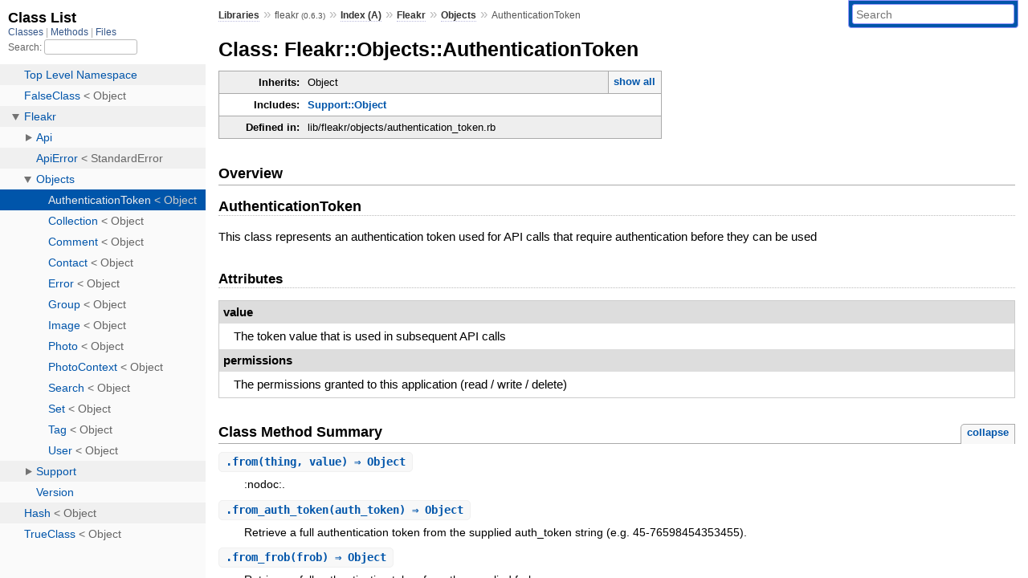

--- FILE ---
content_type: text/html; charset=utf-8
request_url: https://www.rubydoc.info/gems/fleakr/0.6.3/Fleakr/Objects/AuthenticationToken
body_size: 4197
content:
<!DOCTYPE html>
<html>
  <head>
        <title>RubyDoc.info: 
      
  Class: Fleakr::Objects::AuthenticationToken
  
    – Documentation for fleakr (0.6.3)
  
 – RubyDoc.info
</title>
<meta name="viewport" content="width=device-width, initial-scale=1.0">
<meta name="description" content="Documenting RubyGems, Stdlib, and GitHub Projects" />
  <meta name="robots" content="index, follow">
  <link rel="canonical" href="https://www.rubydoc.info/gems/fleakr/0.6.3/Fleakr/Objects/AuthenticationToken">
  <meta property="og:title" content="RubyDoc.info: 
      
  Class: Fleakr::Objects::AuthenticationToken
  
    – Documentation for fleakr (0.6.3)
  
 – RubyDoc.info
">
  <meta property="og:description" content="Documenting RubyGems, Stdlib, and GitHub Projects">
  <meta property="og:image" content="https://www.rubydoc.info/favicon.ico">
  <meta property="og:url" content="https://www.rubydoc.info/gems/fleakr/0.6.3/Fleakr/Objects/AuthenticationToken">
  <meta property="og:type" content="website">

    
      <link rel="icon" href="/favicon.ico" type="image/png">
      <link rel="apple-touch-icon" href="/favicon.ico">
      <script type="importmap" data-turbo-track="reload">{
  "imports": {
    "application": "/assets/application-524bab28.js",
    "yard": "/assets/yard-781b1814.js",
    "@hotwired/turbo-rails": "/assets/turbo.min-1c2d4fbe.js",
    "@hotwired/stimulus": "/assets/stimulus.min-4b1e420e.js",
    "@hotwired/stimulus-loading": "/assets/stimulus-loading-1fc53fe7.js",
    "controllers/application": "/assets/controllers/application-3affb389.js",
    "controllers": "/assets/controllers/index-ee64e1f1.js",
    "controllers/modal_controller": "/assets/controllers/modal_controller-b70d9f9e.js",
    "controllers/path_rewriter_controller": "/assets/controllers/path_rewriter_controller-608cb111.js",
    "controllers/path_saver_controller": "/assets/controllers/path_saver_controller-8ac37b05.js",
    "controllers/rewrite_link_controller": "/assets/controllers/rewrite_link_controller-0d0815e7.js"
  }
}</script>
<link rel="modulepreload" href="/assets/application-524bab28.js">
<link rel="modulepreload" href="/assets/yard-781b1814.js">
<link rel="modulepreload" href="/assets/turbo.min-1c2d4fbe.js">
<link rel="modulepreload" href="/assets/stimulus.min-4b1e420e.js">
<link rel="modulepreload" href="/assets/stimulus-loading-1fc53fe7.js">
<link rel="modulepreload" href="/assets/controllers/application-3affb389.js">
<link rel="modulepreload" href="/assets/controllers/index-ee64e1f1.js">
<link rel="modulepreload" href="/assets/controllers/modal_controller-b70d9f9e.js">
<link rel="modulepreload" href="/assets/controllers/path_rewriter_controller-608cb111.js">
<link rel="modulepreload" href="/assets/controllers/path_saver_controller-8ac37b05.js">
<link rel="modulepreload" href="/assets/controllers/rewrite_link_controller-0d0815e7.js">
<script type="c1c91745aa2fbd222b6e1e09-module">import "yard"</script>
      <link rel="stylesheet" href="/assets/css/style.css" type="text/css" media="screen" charset="utf-8" />
      <link rel="stylesheet" href="/assets/css/custom.css" type="text/css" media="screen" charset="utf-8" />
    <link rel="stylesheet" href="/assets/css/common.css" type="text/css" media="screen" charset="utf-8" />
      <!-- Google tag (gtag.js) -->
  <script async src="https://www.googletagmanager.com/gtag/js?id=G-DKFNF5C40V" type="c1c91745aa2fbd222b6e1e09-text/javascript"></script>
  <script type="c1c91745aa2fbd222b6e1e09-text/javascript">
    window.dataLayer = window.dataLayer || [];
    if (window.gtag) {
      setTimeout(() => {
        gtag('event', 'page_view', {
          page_title: document.title,
          page_location: window.location.href,
        });
      }, 1000);
    } else {
      function gtag(){dataLayer.push(arguments);}
      gtag('consent', 'update', {
      'ad_user_data': 'denied',
      'ad_personalization': 'denied',
      'ad_storage': 'denied',
      'analytics_storage': 'denied'
      });
      gtag('js', new Date());
      gtag('config', 'G-DKFNF5C40V');
    }
  </script>

  </head>
  <body>
    
<script type="c1c91745aa2fbd222b6e1e09-text/javascript">
  window.yard_library_name = 'fleakr';
  window.yard_library_version = '0.6.3';
</script>

  <link rel="stylesheet" href="/static/gems/fleakr/0.6.3/css/style.css?1768592835" type="text/css" />

  <link rel="stylesheet" href="/static/gems/fleakr/0.6.3/css/common.css?1768592835" type="text/css" />

  <link rel="stylesheet" href="/static/gems/fleakr/0.6.3/css/custom.css?1768592835" type="text/css" />

<script type="c1c91745aa2fbd222b6e1e09-text/javascript" charset="utf-8">
  pathId = "Fleakr::Objects::AuthenticationToken"
  relpath = '/';
  docsPrefix = '/gems/fleakr/0.6.3';
  listPrefix = '/list/gems/fleakr/0.6.3';
  searchPrefix = '/search/gems/fleakr/0.6.3';
</script>


  <script type="c1c91745aa2fbd222b6e1e09-text/javascript" charset="utf-8" src="/static/gems/fleakr/0.6.3/js/jquery.js?1768592835"></script>

  <script type="c1c91745aa2fbd222b6e1e09-text/javascript" charset="utf-8" src="/static/gems/fleakr/0.6.3/js/app.js?1768592835"></script>

  <script type="c1c91745aa2fbd222b6e1e09-text/javascript" charset="utf-8" src="/static/gems/fleakr/0.6.3/js/autocomplete.js?1768592835"></script>

  <script type="c1c91745aa2fbd222b6e1e09-text/javascript" charset="utf-8" src="/static/gems/fleakr/0.6.3/js/rubydoc_custom.js?1746321791"></script>

<div class="nav_wrap">
  <iframe id="nav" src="/list/gems/fleakr/0.6.3/class?1"></iframe>
  <div id="resizer"></div>
</div>
<div id="main" tabindex="-1">
  <div id="header">
    <form class="search" method="get" action="/search/gems/fleakr/0.6.3">
  <input name="q" type="search" placeholder="Search" id="search_box" size="30" value="" />
</form>
<script type="c1c91745aa2fbd222b6e1e09-text/javascript" charset="utf-8">
  $(function() {
    $('#search_box').autocomplete($('#search_box').parent().attr('action'), {
      width: 200,
      formatItem: function(item) {
        var values = item[0].split(",");
        return values[0] + (values[1] == '' ? "" : " <small>(" + values[1] + ")</small>");
      }
    }).result(function(event, item) {
      var values = item[0].split(",")
      $('#search_box').val(values[1]);
      location.href = values[3];
      return false;
    });
  });
</script>

<div id="menu">
  
    <a href="/gems" target="_top">Libraries</a> &raquo;
    <span class="title">fleakr <small>(0.6.3)</small></span>
  
  
    &raquo;
    <a href="/gems/fleakr/0.6.3/index">Index (A)</a> &raquo;
    <span class='title'><span class='object_link'><a href="/gems/fleakr/0.6.3/Fleakr" title="Fleakr (module)">Fleakr</a></span></span> &raquo; <span class='title'><span class='object_link'><a href="/gems/fleakr/0.6.3/Fleakr/Objects" title="Fleakr::Objects (module)">Objects</a></span></span>
     &raquo; 
    <span class='title'>AuthenticationToken</span>
  
</div>

    <div id="search">
  
    <a class="full_list_link" id="class_list_link"
        href="/list/gems/fleakr/0.6.3/class">

        <svg width="24" height="24">
          <rect x="0" y="4" width="24" height="4" rx="1" ry="1"></rect>
          <rect x="0" y="12" width="24" height="4" rx="1" ry="1"></rect>
          <rect x="0" y="20" width="24" height="4" rx="1" ry="1"></rect>
        </svg>
    </a>
  
</div>
    <div class="clear"></div>
  </div>
  <div id="content"><h1>Class: Fleakr::Objects::AuthenticationToken
  
  
  
</h1>
<div class="box_info">
  
  <dl>
    <dt>Inherits:</dt>
    <dd>
      <span class="inheritName">Object</span>
      
        <ul class="fullTree">
          <li>Object</li>
          
            <li class="next">Fleakr::Objects::AuthenticationToken</li>
          
        </ul>
        <a href="#" class="inheritanceTree">show all</a>
      
    </dd>
  </dl>
  

  
  
  
  
  <dl>
      <dt>Includes:</dt>
      <dd><span class='object_link'><a href="/gems/fleakr/0.6.3/Fleakr/Support/Object" title="Fleakr::Support::Object (module)">Support::Object</a></span></dd>
  </dl>
  
  

  

  
  <dl>
    <dt>Defined in:</dt>
    <dd>lib/fleakr/objects/authentication_token.rb</dd>
  </dl>
  
</div>

<h2>Overview</h2><div class="docstring">
  <div class="discussion">
    
<h1 id="authenticationtoken">AuthenticationToken</h1>

<p>This class represents an authentication token used for API calls that require authentication before they can be used</p>

<h2 id="attributes">Attributes</h2>
<dl class="rdoc-list label-list"><dt>value</dt>
<dd>
<p>The token value that is used in subsequent API calls</p>
</dd><dt>permissions</dt>
<dd>
<p>The permissions granted to this application (read / write / delete)</p>
</dd></dl>


  </div>
</div>
<div class="tags">
  

</div>






  
    <h2>
      Class Method Summary
      <small><a href="#" class="summary_toggle">collapse</a></small>
    </h2>

    <ul class="summary">
      
        <li class="public ">
  <span class="summary_signature">
    
      <a href="/gems/fleakr/0.6.3/Fleakr/Objects/AuthenticationToken#from-class_method" title="from (class method)">.<strong>from</strong>(thing, value)  &#x21d2; Object </a>
    

    
  </span>
  
  
  
  
  
  
  

  
    <span class="summary_desc"><div class='inline'>
<p>:nodoc:.</p>
</div></span>
  
</li>

      
        <li class="public ">
  <span class="summary_signature">
    
      <a href="/gems/fleakr/0.6.3/Fleakr/Objects/AuthenticationToken#from_auth_token-class_method" title="from_auth_token (class method)">.<strong>from_auth_token</strong>(auth_token)  &#x21d2; Object </a>
    

    
  </span>
  
  
  
  
  
  
  

  
    <span class="summary_desc"><div class='inline'>
<p>Retrieve a full authentication token from the supplied auth_token string (e.g. 45-76598454353455).</p>
</div></span>
  
</li>

      
        <li class="public ">
  <span class="summary_signature">
    
      <a href="/gems/fleakr/0.6.3/Fleakr/Objects/AuthenticationToken#from_frob-class_method" title="from_frob (class method)">.<strong>from_frob</strong>(frob)  &#x21d2; Object </a>
    

    
  </span>
  
  
  
  
  
  
  

  
    <span class="summary_desc"><div class='inline'>
<p>Retrieve a full authentication token from the supplied frob.</p>
</div></span>
  
</li>

      
        <li class="public ">
  <span class="summary_signature">
    
      <a href="/gems/fleakr/0.6.3/Fleakr/Objects/AuthenticationToken#from_mini_token-class_method" title="from_mini_token (class method)">.<strong>from_mini_token</strong>(mini_token)  &#x21d2; Object </a>
    

    
  </span>
  
  
  
  
  
  
  

  
    <span class="summary_desc"><div class='inline'>
<p>Retrieve a full authentication token from the supplied mini-token (e.g. 123-456-789).</p>
</div></span>
  
</li>

      
    </ul>
  
    <h2>
      Instance Method Summary
      <small><a href="#" class="summary_toggle">collapse</a></small>
    </h2>

    <ul class="summary">
      
        <li class="public ">
  <span class="summary_signature">
    
      <a href="/gems/fleakr/0.6.3/Fleakr/Objects/AuthenticationToken#user-instance_method" title="#user (instance method)">#<strong>user</strong>  &#x21d2; Object </a>
    

    
  </span>
  
  
  
  
  
  
  

  
    <span class="summary_desc"><div class='inline'></div></span>
  
</li>

      
    </ul>
  


  
  
  
  
  
  
  
  
  <h3 class="inherited">Methods included from <span class='object_link'><a href="/gems/fleakr/0.6.3/Fleakr/Support/Object" title="Fleakr::Support::Object (module)">Support::Object</a></span></h3>
  <p class="inherited"><span class='object_link'><a href="/gems/fleakr/0.6.3/Fleakr/Support/Object#included-class_method" title="Fleakr::Support::Object.included (method)">included</a></span></p>


  <div id="class_method_details" class="method_details_list">
    <h2>Class Method Details</h2>

    
      <div class="method_details first">
  <h3 class="signature first" id="from-class_method">
  
    .<strong>from</strong>(thing, value)  &#x21d2; <tt>Object</tt> 
  

  

  
</h3><script type="c1c91745aa2fbd222b6e1e09-text/javascript">
$(document.getElementById("from-class_method")).prepend(
  '<a class="permalink" href="/gems/fleakr/0.6.3/Fleakr%2FObjects%2FAuthenticationToken%2Efrom">permalink</a>');
</script>
<div class="docstring">
  <div class="discussion">
    
<p>:nodoc:</p>


  </div>
</div>
<div class="tags">
  

</div><table class="source_code">
  <tr>
    <td>
      <pre class="lines">


42
43
44
45
46
47
48
49
50
51
52
53
54
55</pre>
    </td>
    <td>
      <pre class="code"><span class="info file"># File 'lib/fleakr/objects/authentication_token.rb', line 42</span>

<span class='rubyid_def def kw'>def</span> <span class='rubyid_self self kw'>self</span><span class='dot token'>.</span><span class='rubyid_from identifier id'>from</span><span class='lparen token'>(</span><span class='rubyid_thing identifier id'>thing</span><span class='comma token'>,</span> <span class='rubyid_value identifier id'>value</span><span class='rparen token'>)</span> <span class='comment val'># :nodoc:</span>
  <span class='rubyid_api_methods identifier id'>api_methods</span> <span class='assign token'>=</span> <span class='lbrace token'>{</span>
    <span class='symbol val'>:mini_token</span> <span class='assign token'>=</span><span class='gt op'>&gt;</span> <span class='string val'>&#39;getFullToken&#39;</span><span class='comma token'>,</span>
    <span class='symbol val'>:auth_token</span> <span class='assign token'>=</span><span class='gt op'>&gt;</span> <span class='string val'>&#39;checkToken&#39;</span><span class='comma token'>,</span>
    <span class='symbol val'>:frob</span>       <span class='assign token'>=</span><span class='gt op'>&gt;</span> <span class='string val'>&#39;getToken&#39;</span>
  <span class='rbrace token'>}</span>
  
  <span class='rubyid_method identifier id'>method</span> <span class='assign token'>=</span> <span class='dstring node'>&quot;auth.#{api_methods[thing]}&quot;</span>
  
  <span class='rubyid_parameters identifier id'>parameters</span> <span class='assign token'>=</span> <span class='lbrace token'>{</span><span class='rubyid_thing identifier id'>thing</span> <span class='assign token'>=</span><span class='gt op'>&gt;</span> <span class='rubyid_value identifier id'>value</span><span class='comma token'>,</span> <span class='symbol val'>:authenticate?</span> <span class='assign token'>=</span><span class='gt op'>&gt;</span> <span class='rubyid_false false kw'>false</span><span class='rbrace token'>}</span>
  <span class='rubyid_response identifier id'>response</span> <span class='assign token'>=</span> <span class='rubyid_Fleakr constant id'>Fleakr</span><span class='colon2 op'>::</span><span class='rubyid_Api constant id'>Api</span><span class='colon2 op'>::</span><span class='rubyid_MethodRequest constant id'>MethodRequest</span><span class='dot token'>.</span><span class='rubyid_with_response! fid id'>with_response!</span><span class='lparen token'>(</span><span class='rubyid_method identifier id'>method</span><span class='comma token'>,</span> <span class='rubyid_parameters identifier id'>parameters</span><span class='rparen token'>)</span>
  
  <span class='rubyid_self self kw'>self</span><span class='dot token'>.</span><span class='rubyid_new identifier id'>new</span><span class='lparen token'>(</span><span class='rubyid_response identifier id'>response</span><span class='dot token'>.</span><span class='rubyid_body identifier id'>body</span><span class='rparen token'>)</span>
<span class='rubyid_end end kw'>end</span>
</pre>
    </td>
  </tr>
</table>
</div>
    
      <div class="method_details ">
  <h3 class="signature " id="from_auth_token-class_method">
  
    .<strong>from_auth_token</strong>(auth_token)  &#x21d2; <tt>Object</tt> 
  

  

  
</h3><script type="c1c91745aa2fbd222b6e1e09-text/javascript">
$(document.getElementById("from_auth_token-class_method")).prepend(
  '<a class="permalink" href="/gems/fleakr/0.6.3/Fleakr%2FObjects%2FAuthenticationToken%2Efrom_auth_token">permalink</a>');
</script>
<div class="docstring">
  <div class="discussion">
    
<p>Retrieve a full authentication token from the supplied auth_token string (e.g. 45-76598454353455)</p>


  </div>
</div>
<div class="tags">
  

</div><table class="source_code">
  <tr>
    <td>
      <pre class="lines">


33
34
35</pre>
    </td>
    <td>
      <pre class="code"><span class="info file"># File 'lib/fleakr/objects/authentication_token.rb', line 33</span>

<span class='rubyid_def def kw'>def</span> <span class='rubyid_self self kw'>self</span><span class='dot token'>.</span><span class='rubyid_from_auth_token identifier id'>from_auth_token</span><span class='lparen token'>(</span><span class='rubyid_auth_token identifier id'>auth_token</span><span class='rparen token'>)</span>
  <span class='rubyid_from identifier id'>from</span> <span class='symbol val'>:auth_token</span><span class='comma token'>,</span> <span class='rubyid_auth_token identifier id'>auth_token</span>
<span class='rubyid_end end kw'>end</span>
</pre>
    </td>
  </tr>
</table>
</div>
    
      <div class="method_details ">
  <h3 class="signature " id="from_frob-class_method">
  
    .<strong>from_frob</strong>(frob)  &#x21d2; <tt>Object</tt> 
  

  

  
</h3><script type="c1c91745aa2fbd222b6e1e09-text/javascript">
$(document.getElementById("from_frob-class_method")).prepend(
  '<a class="permalink" href="/gems/fleakr/0.6.3/Fleakr%2FObjects%2FAuthenticationToken%2Efrom_frob">permalink</a>');
</script>
<div class="docstring">
  <div class="discussion">
    
<p>Retrieve a full authentication token from the supplied frob</p>


  </div>
</div>
<div class="tags">
  

</div><table class="source_code">
  <tr>
    <td>
      <pre class="lines">


38
39
40</pre>
    </td>
    <td>
      <pre class="code"><span class="info file"># File 'lib/fleakr/objects/authentication_token.rb', line 38</span>

<span class='rubyid_def def kw'>def</span> <span class='rubyid_self self kw'>self</span><span class='dot token'>.</span><span class='rubyid_from_frob identifier id'>from_frob</span><span class='lparen token'>(</span><span class='rubyid_frob identifier id'>frob</span><span class='rparen token'>)</span>
  <span class='rubyid_from identifier id'>from</span> <span class='symbol val'>:frob</span><span class='comma token'>,</span> <span class='rubyid_frob identifier id'>frob</span>
<span class='rubyid_end end kw'>end</span>
</pre>
    </td>
  </tr>
</table>
</div>
    
      <div class="method_details ">
  <h3 class="signature " id="from_mini_token-class_method">
  
    .<strong>from_mini_token</strong>(mini_token)  &#x21d2; <tt>Object</tt> 
  

  

  
</h3><script type="c1c91745aa2fbd222b6e1e09-text/javascript">
$(document.getElementById("from_mini_token-class_method")).prepend(
  '<a class="permalink" href="/gems/fleakr/0.6.3/Fleakr%2FObjects%2FAuthenticationToken%2Efrom_mini_token">permalink</a>');
</script>
<div class="docstring">
  <div class="discussion">
    
<p>Retrieve a full authentication token from the supplied mini-token (e.g. 123-456-789)</p>


  </div>
</div>
<div class="tags">
  

</div><table class="source_code">
  <tr>
    <td>
      <pre class="lines">


26
27
28</pre>
    </td>
    <td>
      <pre class="code"><span class="info file"># File 'lib/fleakr/objects/authentication_token.rb', line 26</span>

<span class='rubyid_def def kw'>def</span> <span class='rubyid_self self kw'>self</span><span class='dot token'>.</span><span class='rubyid_from_mini_token identifier id'>from_mini_token</span><span class='lparen token'>(</span><span class='rubyid_mini_token identifier id'>mini_token</span><span class='rparen token'>)</span>
  <span class='rubyid_from identifier id'>from</span> <span class='symbol val'>:mini_token</span><span class='comma token'>,</span> <span class='rubyid_mini_token identifier id'>mini_token</span>
<span class='rubyid_end end kw'>end</span>
</pre>
    </td>
  </tr>
</table>
</div>
    
  </div>

  <div id="instance_method_details" class="method_details_list">
    <h2>Instance Method Details</h2>

    
      <div class="method_details first">
  <h3 class="signature first" id="user-instance_method">
  
    #<strong>user</strong>  &#x21d2; <tt>Object</tt> 
  

  

  
</h3><script type="c1c91745aa2fbd222b6e1e09-text/javascript">
$(document.getElementById("user-instance_method")).prepend(
  '<a class="permalink" href="/gems/fleakr/0.6.3/Fleakr%2FObjects%2FAuthenticationToken:user">permalink</a>');
</script>
<table class="source_code">
  <tr>
    <td>
      <pre class="lines">


57
58
59</pre>
    </td>
    <td>
      <pre class="code"><span class="info file"># File 'lib/fleakr/objects/authentication_token.rb', line 57</span>

<span class='rubyid_def def kw'>def</span> <span class='rubyid_user identifier id'>user</span>
  <span class='rubyid_User constant id'>User</span><span class='dot token'>.</span><span class='rubyid_find_by_id identifier id'>find_by_id</span><span class='lparen token'>(</span><span class='rubyid_user_id identifier id'>user_id</span><span class='rparen token'>)</span>
<span class='rubyid_end end kw'>end</span>
</pre>
    </td>
  </tr>
</table>
</div>
    
  </div>

</div>
  <div id="footer">
  Generated on Wed Jan 21 07:09:19 2026 by
  <a href="https://yardoc.org" title="Yay! A Ruby Documentation Tool" target="_parent">yard</a>
  0.9.38 (ruby-3.4.3).
</div>

</div>


  <script src="/cdn-cgi/scripts/7d0fa10a/cloudflare-static/rocket-loader.min.js" data-cf-settings="c1c91745aa2fbd222b6e1e09-|49" defer></script><script defer src="https://static.cloudflareinsights.com/beacon.min.js/vcd15cbe7772f49c399c6a5babf22c1241717689176015" integrity="sha512-ZpsOmlRQV6y907TI0dKBHq9Md29nnaEIPlkf84rnaERnq6zvWvPUqr2ft8M1aS28oN72PdrCzSjY4U6VaAw1EQ==" data-cf-beacon='{"version":"2024.11.0","token":"9f9e821d93554a138f3a1020b738c77e","r":1,"server_timing":{"name":{"cfCacheStatus":true,"cfEdge":true,"cfExtPri":true,"cfL4":true,"cfOrigin":true,"cfSpeedBrain":true},"location_startswith":null}}' crossorigin="anonymous"></script>
</body>
</html>


--- FILE ---
content_type: text/html; charset=utf-8
request_url: https://www.rubydoc.info/list/gems/fleakr/0.6.3/class?1
body_size: 2015
content:
<!DOCTYPE html>
<html>
  <head>
        <title>RubyDoc.info: 
      Class List – RubyDoc.info
</title>
<meta name="viewport" content="width=device-width, initial-scale=1.0">
<meta name="description" content="Documenting RubyGems, Stdlib, and GitHub Projects" />
  <meta name="robots" content="index, follow">
  <link rel="canonical" href="https://www.rubydoc.info/list/gems/fleakr/0.6.3/class?1">
  <meta property="og:title" content="RubyDoc.info: 
      Class List – RubyDoc.info
">
  <meta property="og:description" content="Documenting RubyGems, Stdlib, and GitHub Projects">
  <meta property="og:image" content="https://www.rubydoc.info/favicon.ico?1">
  <meta property="og:url" content="https://www.rubydoc.info/list/gems/fleakr/0.6.3/class?1">
  <meta property="og:type" content="website">

    
      <link rel="stylesheet" href="/assets/css/full_list.css" type="text/css" media="screen" charset="utf-8" />
    <link rel="stylesheet" href="/assets/css/common.css" type="text/css" media="screen" charset="utf-8" />
      <!-- Google tag (gtag.js) -->
  <script async src="https://www.googletagmanager.com/gtag/js?id=G-DKFNF5C40V" type="45c25c20f1bab285ff009101-text/javascript"></script>
  <script type="45c25c20f1bab285ff009101-text/javascript">
    window.dataLayer = window.dataLayer || [];
    if (window.gtag) {
      setTimeout(() => {
        gtag('event', 'page_view', {
          page_title: document.title,
          page_location: window.location.href,
        });
      }, 1000);
    } else {
      function gtag(){dataLayer.push(arguments);}
      gtag('consent', 'update', {
      'ad_user_data': 'denied',
      'ad_personalization': 'denied',
      'ad_storage': 'denied',
      'analytics_storage': 'denied'
      });
      gtag('js', new Date());
      gtag('config', 'G-DKFNF5C40V');
    }
  </script>

  </head>
  <body>
    

  <link rel="stylesheet" href="/static/gems/fleakr/0.6.3/css/full_list.css?1768592835" type="text/css" media="screen" />

  <link rel="stylesheet" href="/static/gems/fleakr/0.6.3/css/common.css?1768592835" type="text/css" media="screen" />


  <script type="45c25c20f1bab285ff009101-text/javascript" charset="utf-8" src="/static/gems/fleakr/0.6.3/js/jquery.js?1768592835"></script>

  <script type="45c25c20f1bab285ff009101-text/javascript" charset="utf-8" src="/static/gems/fleakr/0.6.3/js/full_list.js?1768592835"></script>

<base id="base_target" target="_parent" />
<div id="content">
  <div class="fixed_header">
    <h1 id="full_list_header">Class List</h1>
    <div id="full_list_nav">
      
        <span><a target="_self" href="/list/gems/fleakr/0.6.3/class">
            Classes
          </a></span>
      
        <span><a target="_self" href="/list/gems/fleakr/0.6.3/method">
            Methods
          </a></span>
      
        <span><a target="_self" href="/list/gems/fleakr/0.6.3/file">
            Files
          </a></span>
      
    </div>
    <div id="search">
      <label for="search-class">Search:</label>
      <input id="search-class" type="text" />
    </div>
  </div>
  <ul id="full_list" class="class">
    <li id="object_" class="odd"><div class="item" style="padding-left:30px"><span class='object_link'><a href="/gems/fleakr/0.6.3/toplevel" title="Top Level Namespace (root)">Top Level Namespace</a></span></div></li>
<li id='object_FalseClass' class='even'><div class='item' style='padding-left:30px'><span class='object_link'><a href="/gems/fleakr/0.6.3/FalseClass" title="FalseClass (class)">FalseClass</a></span> &lt; Object<small class='search_info'>Top Level Namespace</small></div></li><li id='object_Fleakr' class='odd'><div class='item' style='padding-left:30px'><a tabindex='0' class='toggle' role='button' aria-label='Fleakr child nodes' aria-expanded='false' aria-controls='object_Fleakr'></a> <span class='object_link'><a href="/gems/fleakr/0.6.3/Fleakr" title="Fleakr (module)">Fleakr</a></span><small class='search_info'>Top Level Namespace</small></div><div aria-labelledby='object_Fleakr'><ul><li id='object_Fleakr::Api' class='collapsed even'><div class='item' style='padding-left:45px'><a tabindex='0' class='toggle' role='button' aria-label='Api child nodes' aria-expanded='false' aria-controls='object_Fleakr::Api'></a> <span class='object_link'><a href="/gems/fleakr/0.6.3/Fleakr/Api" title="Fleakr::Api (module)">Api</a></span><small class='search_info'>Fleakr</small></div><div aria-labelledby='object_Fleakr::Api'><ul><li id='object_Fleakr::Api::AuthenticationRequest' class='collapsed'><div class='item' style='padding-left:60px'><span class='object_link'><a href="/gems/fleakr/0.6.3/Fleakr/Api/AuthenticationRequest" title="Fleakr::Api::AuthenticationRequest (class)">AuthenticationRequest</a></span> &lt; Object<small class='search_info'>Fleakr::Api</small></div></li><li id='object_Fleakr::Api::FileParameter' class='collapsed'><div class='item' style='padding-left:60px'><span class='object_link'><a href="/gems/fleakr/0.6.3/Fleakr/Api/FileParameter" title="Fleakr::Api::FileParameter (class)">FileParameter</a></span> &lt; Object<small class='search_info'>Fleakr::Api</small></div></li><li id='object_Fleakr::Api::HiddenOption' class='collapsed'><div class='item' style='padding-left:60px'><span class='object_link'><a href="/gems/fleakr/0.6.3/Fleakr/Api/HiddenOption" title="Fleakr::Api::HiddenOption (class)">HiddenOption</a></span> &lt; SimpleOption<small class='search_info'>Fleakr::Api</small></div></li><li id='object_Fleakr::Api::LevelOption' class='collapsed'><div class='item' style='padding-left:60px'><span class='object_link'><a href="/gems/fleakr/0.6.3/Fleakr/Api/LevelOption" title="Fleakr::Api::LevelOption (class)">LevelOption</a></span> &lt; SimpleOption<small class='search_info'>Fleakr::Api</small></div></li><li id='object_Fleakr::Api::MethodRequest' class='collapsed'><div class='item' style='padding-left:60px'><span class='object_link'><a href="/gems/fleakr/0.6.3/Fleakr/Api/MethodRequest" title="Fleakr::Api::MethodRequest (class)">MethodRequest</a></span> &lt; Object<small class='search_info'>Fleakr::Api</small></div></li><li id='object_Fleakr::Api::Option' class='collapsed'><div class='item' style='padding-left:60px'><span class='object_link'><a href="/gems/fleakr/0.6.3/Fleakr/Api/Option" title="Fleakr::Api::Option (class)">Option</a></span> &lt; Object<small class='search_info'>Fleakr::Api</small></div></li><li id='object_Fleakr::Api::ParameterList' class='collapsed'><div class='item' style='padding-left:60px'><span class='object_link'><a href="/gems/fleakr/0.6.3/Fleakr/Api/ParameterList" title="Fleakr::Api::ParameterList (class)">ParameterList</a></span> &lt; Object<small class='search_info'>Fleakr::Api</small></div></li><li id='object_Fleakr::Api::Response' class='collapsed'><div class='item' style='padding-left:60px'><span class='object_link'><a href="/gems/fleakr/0.6.3/Fleakr/Api/Response" title="Fleakr::Api::Response (class)">Response</a></span> &lt; Object<small class='search_info'>Fleakr::Api</small></div></li><li id='object_Fleakr::Api::SimpleOption' class='collapsed'><div class='item' style='padding-left:60px'><span class='object_link'><a href="/gems/fleakr/0.6.3/Fleakr/Api/SimpleOption" title="Fleakr::Api::SimpleOption (class)">SimpleOption</a></span> &lt; Object<small class='search_info'>Fleakr::Api</small></div></li><li id='object_Fleakr::Api::TagOption' class='collapsed'><div class='item' style='padding-left:60px'><span class='object_link'><a href="/gems/fleakr/0.6.3/Fleakr/Api/TagOption" title="Fleakr::Api::TagOption (class)">TagOption</a></span> &lt; SimpleOption<small class='search_info'>Fleakr::Api</small></div></li><li id='object_Fleakr::Api::TypeOption' class='collapsed'><div class='item' style='padding-left:60px'><span class='object_link'><a href="/gems/fleakr/0.6.3/Fleakr/Api/TypeOption" title="Fleakr::Api::TypeOption (class)">TypeOption</a></span> &lt; SimpleOption<small class='search_info'>Fleakr::Api</small></div></li><li id='object_Fleakr::Api::UploadRequest' class='collapsed'><div class='item' style='padding-left:60px'><span class='object_link'><a href="/gems/fleakr/0.6.3/Fleakr/Api/UploadRequest" title="Fleakr::Api::UploadRequest (class)">UploadRequest</a></span> &lt; Object<small class='search_info'>Fleakr::Api</small></div></li><li id='object_Fleakr::Api::ValueParameter' class='collapsed'><div class='item' style='padding-left:60px'><span class='object_link'><a href="/gems/fleakr/0.6.3/Fleakr/Api/ValueParameter" title="Fleakr::Api::ValueParameter (class)">ValueParameter</a></span> &lt; Object<small class='search_info'>Fleakr::Api</small></div></li><li id='object_Fleakr::Api::ViewOption' class='collapsed'><div class='item' style='padding-left:60px'><span class='object_link'><a href="/gems/fleakr/0.6.3/Fleakr/Api/ViewOption" title="Fleakr::Api::ViewOption (class)">ViewOption</a></span> &lt; SimpleOption<small class='search_info'>Fleakr::Api</small></div></li></ul></div></li><li id='object_Fleakr::ApiError' class='collapsed odd'><div class='item' style='padding-left:45px'><span class='object_link'><a href="/gems/fleakr/0.6.3/Fleakr/ApiError" title="Fleakr::ApiError (class)">ApiError</a></span> &lt; StandardError<small class='search_info'>Fleakr</small></div></li><li id='object_Fleakr::Objects' class='collapsed even'><div class='item' style='padding-left:45px'><a tabindex='0' class='toggle' role='button' aria-label='Objects child nodes' aria-expanded='false' aria-controls='object_Fleakr::Objects'></a> <span class='object_link'><a href="/gems/fleakr/0.6.3/Fleakr/Objects" title="Fleakr::Objects (module)">Objects</a></span><small class='search_info'>Fleakr</small></div><div aria-labelledby='object_Fleakr::Objects'><ul><li id='object_Fleakr::Objects::AuthenticationToken' class='collapsed'><div class='item' style='padding-left:60px'><span class='object_link'><a href="/gems/fleakr/0.6.3/Fleakr/Objects/AuthenticationToken" title="Fleakr::Objects::AuthenticationToken (class)">AuthenticationToken</a></span> &lt; Object<small class='search_info'>Fleakr::Objects</small></div></li><li id='object_Fleakr::Objects::Collection' class='collapsed'><div class='item' style='padding-left:60px'><span class='object_link'><a href="/gems/fleakr/0.6.3/Fleakr/Objects/Collection" title="Fleakr::Objects::Collection (class)">Collection</a></span> &lt; Object<small class='search_info'>Fleakr::Objects</small></div></li><li id='object_Fleakr::Objects::Comment' class='collapsed'><div class='item' style='padding-left:60px'><span class='object_link'><a href="/gems/fleakr/0.6.3/Fleakr/Objects/Comment" title="Fleakr::Objects::Comment (class)">Comment</a></span> &lt; Object<small class='search_info'>Fleakr::Objects</small></div></li><li id='object_Fleakr::Objects::Contact' class='collapsed'><div class='item' style='padding-left:60px'><span class='object_link'><a href="/gems/fleakr/0.6.3/Fleakr/Objects/Contact" title="Fleakr::Objects::Contact (class)">Contact</a></span> &lt; Object<small class='search_info'>Fleakr::Objects</small></div></li><li id='object_Fleakr::Objects::Error' class='collapsed'><div class='item' style='padding-left:60px'><span class='object_link'><a href="/gems/fleakr/0.6.3/Fleakr/Objects/Error" title="Fleakr::Objects::Error (class)">Error</a></span> &lt; Object<small class='search_info'>Fleakr::Objects</small></div></li><li id='object_Fleakr::Objects::Group' class='collapsed'><div class='item' style='padding-left:60px'><span class='object_link'><a href="/gems/fleakr/0.6.3/Fleakr/Objects/Group" title="Fleakr::Objects::Group (class)">Group</a></span> &lt; Object<small class='search_info'>Fleakr::Objects</small></div></li><li id='object_Fleakr::Objects::Image' class='collapsed'><div class='item' style='padding-left:60px'><span class='object_link'><a href="/gems/fleakr/0.6.3/Fleakr/Objects/Image" title="Fleakr::Objects::Image (class)">Image</a></span> &lt; Object<small class='search_info'>Fleakr::Objects</small></div></li><li id='object_Fleakr::Objects::Photo' class='collapsed'><div class='item' style='padding-left:60px'><span class='object_link'><a href="/gems/fleakr/0.6.3/Fleakr/Objects/Photo" title="Fleakr::Objects::Photo (class)">Photo</a></span> &lt; Object<small class='search_info'>Fleakr::Objects</small></div></li><li id='object_Fleakr::Objects::PhotoContext' class='collapsed'><div class='item' style='padding-left:60px'><span class='object_link'><a href="/gems/fleakr/0.6.3/Fleakr/Objects/PhotoContext" title="Fleakr::Objects::PhotoContext (class)">PhotoContext</a></span> &lt; Object<small class='search_info'>Fleakr::Objects</small></div></li><li id='object_Fleakr::Objects::Search' class='collapsed'><div class='item' style='padding-left:60px'><span class='object_link'><a href="/gems/fleakr/0.6.3/Fleakr/Objects/Search" title="Fleakr::Objects::Search (class)">Search</a></span> &lt; Object<small class='search_info'>Fleakr::Objects</small></div></li><li id='object_Fleakr::Objects::Set' class='collapsed'><div class='item' style='padding-left:60px'><span class='object_link'><a href="/gems/fleakr/0.6.3/Fleakr/Objects/Set" title="Fleakr::Objects::Set (class)">Set</a></span> &lt; Object<small class='search_info'>Fleakr::Objects</small></div></li><li id='object_Fleakr::Objects::Tag' class='collapsed'><div class='item' style='padding-left:60px'><span class='object_link'><a href="/gems/fleakr/0.6.3/Fleakr/Objects/Tag" title="Fleakr::Objects::Tag (class)">Tag</a></span> &lt; Object<small class='search_info'>Fleakr::Objects</small></div></li><li id='object_Fleakr::Objects::User' class='collapsed'><div class='item' style='padding-left:60px'><span class='object_link'><a href="/gems/fleakr/0.6.3/Fleakr/Objects/User" title="Fleakr::Objects::User (class)">User</a></span> &lt; Object<small class='search_info'>Fleakr::Objects</small></div></li></ul></div></li><li id='object_Fleakr::Support' class='collapsed odd'><div class='item' style='padding-left:45px'><a tabindex='0' class='toggle' role='button' aria-label='Support child nodes' aria-expanded='false' aria-controls='object_Fleakr::Support'></a> <span class='object_link'><a href="/gems/fleakr/0.6.3/Fleakr/Support" title="Fleakr::Support (module)">Support</a></span><small class='search_info'>Fleakr</small></div><div aria-labelledby='object_Fleakr::Support'><ul><li id='object_Fleakr::Support::Attribute' class='collapsed'><div class='item' style='padding-left:60px'><span class='object_link'><a href="/gems/fleakr/0.6.3/Fleakr/Support/Attribute" title="Fleakr::Support::Attribute (class)">Attribute</a></span> &lt; Object<small class='search_info'>Fleakr::Support</small></div></li><li id='object_Fleakr::Support::Object' class='collapsed'><div class='item' style='padding-left:60px'><a tabindex='0' class='toggle' role='button' aria-label='Object child nodes' aria-expanded='false' aria-controls='object_Fleakr::Support::Object'></a> <span class='object_link'><a href="/gems/fleakr/0.6.3/Fleakr/Support/Object" title="Fleakr::Support::Object (module)">Object</a></span><small class='search_info'>Fleakr::Support</small></div><div aria-labelledby='object_Fleakr::Support::Object'><ul><li id='object_Fleakr::Support::Object::ClassMethods' class='collapsed'><div class='item' style='padding-left:75px'><span class='object_link'><a href="/gems/fleakr/0.6.3/Fleakr/Support/Object/ClassMethods" title="Fleakr::Support::Object::ClassMethods (module)">ClassMethods</a></span><small class='search_info'>Fleakr::Support::Object</small></div></li><li id='object_Fleakr::Support::Object::InstanceMethods' class='collapsed'><div class='item' style='padding-left:75px'><span class='object_link'><a href="/gems/fleakr/0.6.3/Fleakr/Support/Object/InstanceMethods" title="Fleakr::Support::Object::InstanceMethods (module)">InstanceMethods</a></span><small class='search_info'>Fleakr::Support::Object</small></div></li></ul></div></li><li id='object_Fleakr::Support::Request' class='collapsed'><div class='item' style='padding-left:60px'><span class='object_link'><a href="/gems/fleakr/0.6.3/Fleakr/Support/Request" title="Fleakr::Support::Request (module)">Request</a></span><small class='search_info'>Fleakr::Support</small></div></li></ul></div></li><li id='object_Fleakr::Version' class='collapsed even'><div class='item' style='padding-left:45px'><span class='object_link'><a href="/gems/fleakr/0.6.3/Fleakr/Version" title="Fleakr::Version (module)">Version</a></span><small class='search_info'>Fleakr</small></div></li></ul></div></li><li id='object_Hash' class='odd'><div class='item' style='padding-left:30px'><span class='object_link'><a href="/gems/fleakr/0.6.3/Hash" title="Hash (class)">Hash</a></span> &lt; Object<small class='search_info'>Top Level Namespace</small></div></li><li id='object_TrueClass' class='even'><div class='item' style='padding-left:30px'><span class='object_link'><a href="/gems/fleakr/0.6.3/TrueClass" title="TrueClass (class)">TrueClass</a></span> &lt; Object<small class='search_info'>Top Level Namespace</small></div></li>

  </ul>
</div>


  <script src="/cdn-cgi/scripts/7d0fa10a/cloudflare-static/rocket-loader.min.js" data-cf-settings="45c25c20f1bab285ff009101-|49" defer></script><script defer src="https://static.cloudflareinsights.com/beacon.min.js/vcd15cbe7772f49c399c6a5babf22c1241717689176015" integrity="sha512-ZpsOmlRQV6y907TI0dKBHq9Md29nnaEIPlkf84rnaERnq6zvWvPUqr2ft8M1aS28oN72PdrCzSjY4U6VaAw1EQ==" data-cf-beacon='{"version":"2024.11.0","token":"9f9e821d93554a138f3a1020b738c77e","r":1,"server_timing":{"name":{"cfCacheStatus":true,"cfEdge":true,"cfExtPri":true,"cfL4":true,"cfOrigin":true,"cfSpeedBrain":true},"location_startswith":null}}' crossorigin="anonymous"></script>
</body>
</html>
